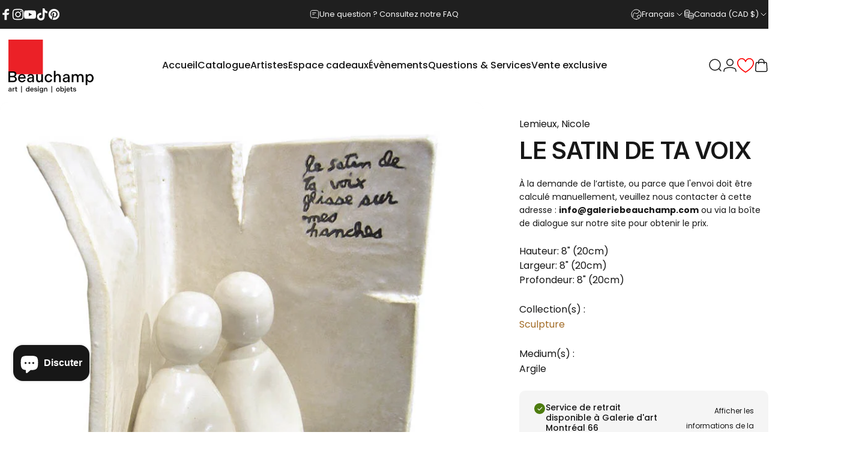

--- FILE ---
content_type: image/svg+xml
request_url: https://galeriebeauchamp.com/cdn/shop/files/Logo-2025-BlackMargin.svg?v=1743106271&width=170
body_size: 1557
content:
<svg viewBox="0 0 691.24 494.36" version="1.1" xmlns="http://www.w3.org/2000/svg" id="Layer_1">
  
  <defs>
    <style>
      .st0 {
        fill: #eb2127;
      }

      .st1 {
        fill: none;
      }

      .st2 {
        fill: #020202;
      }
    </style>
  </defs>
  <g>
    <g>
      <path d="M66.18,406.93l6.84-.47v-.9c0-3.06-1.65-4.95-4.95-4.95-3.02,0-4.86,1.7-5.23,3.91h-4.9c.75-4.62,4.53-7.78,10.09-7.78,6.55,0,10.04,3.58,10.04,9v15.89h-4.9v-3.63c-.94,2.31-3.68,4.2-7.54,4.2-5.23,0-8.58-3.07-8.58-7.64s3.21-7.21,9.15-7.64ZM66.75,418.62c3.68,0,6.27-2.45,6.27-6.7v-2.03l-5.52.38c-3.54.24-5.56,1.51-5.56,4.15,0,2.5,1.65,4.2,4.81,4.2Z" class="st2"></path>
      <path d="M84.9,397.31h4.81v5.66c.8-3.58,3.11-5.94,7.26-5.94.75,0,1.46.05,1.93.19v4.67c-.52-.09-.94-.09-1.56-.09-4.48,0-7.4,3.11-7.4,8.63v11.22h-5.04v-24.33Z" class="st2"></path>
      <path d="M105.18,413.86v-12.4h-4.29v-4.15h4.29v-6.46h5.04v6.46h6.51v4.15h-6.51v12.4c0,2.45,1.18,3.77,3.63,3.77,1.18,0,2.22-.24,2.92-.42v4.15c-.85.38-2.5.57-4.15.57-4.95,0-7.45-2.73-7.45-8.06Z" class="st2"></path>
      <path d="M143.51,385.33h4.38v43.85h-4.38v-43.85Z" class="st2"></path>
      <path d="M194.2,421.64v-4.29c-1.18,2.73-4.2,4.86-8.11,4.86-6.46,0-11.13-5.66-11.13-12.73s4.67-12.73,11.13-12.73c3.87,0,6.84,2.12,7.97,4.86v-14.38h5.04v34.42h-4.9ZM186.94,401.03c-4.2,0-6.88,3.96-6.88,8.44s2.69,8.44,6.88,8.44,7.12-3.82,7.12-8.44-2.92-8.44-7.12-8.44Z" class="st2"></path>
      <path d="M216.22,396.74c7.54,0,11.36,5.47,11.36,12.26v1.6h-18.2c.24,4.24,2.69,7.64,7.07,7.64,3.3,0,5.14-1.65,6.04-3.82h4.71c-1.23,4.62-5.33,7.78-10.75,7.78-7.59,0-11.98-5.66-11.98-12.73s4.9-12.73,11.74-12.73ZM222.82,406.88c-.42-3.72-2.78-6.41-6.65-6.41s-6.08,2.83-6.65,6.41h13.3Z" class="st2"></path>
      <path d="M231.31,413.86h4.71c.57,2.73,2.55,4.67,6.18,4.67,3.3,0,5.28-1.6,5.28-3.91,0-1.74-1.18-2.83-3.96-3.3l-5-.85c-4.43-.75-6.7-2.74-6.7-6.37,0-4.43,3.91-7.36,9.62-7.36s9.48,2.92,9.9,7.64h-4.71c-.38-2.22-1.98-3.96-5.19-3.96-3.02,0-5,1.18-5,3.25,0,1.6.94,2.22,3.44,2.64l5.09.85c4.76.8,7.17,2.97,7.17,7.03,0,4.9-4.38,8.02-9.95,8.02-6.04,0-10.04-3.16-10.89-8.35Z" class="st2"></path>
      <path d="M257.52,387.83h5.23v5.56h-5.23v-5.56ZM257.62,397.31h5.04v24.33h-5.04v-24.33Z" class="st2"></path>
      <path d="M279.16,396.74c3.82,0,6.7,2.03,7.73,4.62v-4.05h4.95v23.15c0,6.6-4.48,10.42-11.41,10.42-6.08,0-10.47-3.21-11.6-8.2h5.19c.8,2.55,3.06,4.29,6.36,4.29,4.62,0,6.41-2.59,6.41-7.36v-3.72c-.9,2.55-3.82,4.76-7.64,4.76-6.41,0-10.89-5.14-10.89-11.98s4.48-11.93,10.89-11.93ZM280.15,416.59c3.91,0,6.65-3.16,6.65-7.92s-2.88-7.92-6.65-7.92c-4.24,0-6.88,3.44-6.88,7.92s2.69,7.92,6.88,7.92Z" class="st2"></path>
      <path d="M298.92,397.31h4.86v3.91c1.08-2.73,3.58-4.48,7.31-4.48,5.75,0,8.82,4.01,8.82,10.04v14.85h-5.04v-14.19c0-3.73-1.6-6.27-5.09-6.27s-5.8,2.36-5.8,6.37v14.1h-5.04v-24.33Z" class="st2"></path>
      <path d="M348.43,385.33h4.39v43.85h-4.39v-43.85Z" class="st2"></path>
      <path d="M379.88,409.47c0-7.03,5.04-12.73,12.12-12.73s12.12,5.71,12.12,12.73-5.05,12.73-12.12,12.73-12.12-5.71-12.12-12.73ZM399.07,409.47c0-4.29-2.64-8.49-7.07-8.49s-7.07,4.2-7.07,8.49,2.64,8.44,7.07,8.44,7.07-4.15,7.07-8.44Z" class="st2"></path>
      <path d="M409.49,387.22h5.04v14.38c1.13-2.74,4.1-4.86,7.97-4.86,6.46,0,11.13,5.66,11.13,12.73s-4.67,12.73-11.13,12.73c-3.91,0-6.93-2.12-8.11-4.86v4.29h-4.9v-34.42ZM421.65,417.91c4.2,0,6.88-3.96,6.88-8.44s-2.69-8.44-6.88-8.44-7.12,3.82-7.12,8.44,2.92,8.44,7.12,8.44Z" class="st2"></path>
      <path d="M435.04,430.6v-4.2c.47.09.99.14,1.51.14,1.89,0,2.69-1.04,2.69-3.06v-26.17h5.04v26.92c0,4.38-2.08,6.65-6.7,6.65-.94,0-1.89-.09-2.55-.28ZM439.15,387.83h5.23v5.56h-5.23v-5.56Z" class="st2"></path>
      <path d="M461.64,396.74c7.54,0,11.36,5.47,11.36,12.26v1.6h-18.2c.24,4.24,2.69,7.64,7.07,7.64,3.3,0,5.14-1.65,6.04-3.82h4.72c-1.23,4.62-5.33,7.78-10.75,7.78-7.59,0-11.98-5.66-11.98-12.73s4.9-12.73,11.74-12.73ZM468.24,406.88c-.42-3.72-2.78-6.41-6.65-6.41s-6.08,2.83-6.65,6.41h13.3Z" class="st2"></path>
      <path d="M479.98,413.86v-12.4h-4.29v-4.15h4.29v-6.46h5.04v6.46h6.51v4.15h-6.51v12.4c0,2.45,1.18,3.77,3.63,3.77,1.18,0,2.22-.24,2.92-.42v4.15c-.85.38-2.5.57-4.15.57-4.95,0-7.45-2.73-7.45-8.06Z" class="st2"></path>
      <path d="M494.83,413.86h4.72c.57,2.73,2.55,4.67,6.18,4.67,3.3,0,5.28-1.6,5.28-3.91,0-1.74-1.18-2.83-3.96-3.3l-5-.85c-4.43-.75-6.69-2.74-6.69-6.37,0-4.43,3.91-7.36,9.62-7.36s9.48,2.92,9.9,7.64h-4.71c-.38-2.22-1.98-3.96-5.19-3.96-3.02,0-5,1.18-5,3.25,0,1.6.94,2.22,3.44,2.64l5.09.85c4.76.8,7.17,2.97,7.17,7.03,0,4.9-4.38,8.02-9.95,8.02-6.04,0-10.04-3.16-10.89-8.35Z" class="st2"></path>
    </g>
    <path d="M290.48,72.61H57v233.48h2.35c0-.12-.01-.25-.01-.37,0-9.17,10.13-16.6,22.63-16.6s22.63,7.43,22.63,16.6c0,.12,0,.25-.01.37h185.89V72.61Z" class="st0"></path>
    <g>
      <path d="M56.92,286.18h31.61c14.25,0,22.57,7.38,22.57,18.2,0,8.01-3.85,13.83-12.06,16.53,9.25,1.66,14.87,8.94,14.87,17.68,0,12.69-9.77,20.38-25.37,20.38h-31.61v-72.79ZM86.04,316.44c8.73,0,13.73-4.16,13.73-10.81,0-6.14-4.58-9.98-13.1-9.98h-18.61v20.8h17.99ZM87.49,349.51c9.15,0,15.18-3.95,15.18-11.65,0-7.28-5.51-11.85-15.29-11.85h-19.34v23.5h19.45Z" class="st2"></path>
      <path d="M148.43,304.06c16.64,0,25.06,12.06,25.06,27.04v3.54h-40.14c.52,9.36,5.93,16.85,15.6,16.85,7.28,0,11.33-3.64,13.31-8.42h10.4c-2.7,10.19-11.75,17.16-23.71,17.16-16.74,0-26.41-12.48-26.41-28.08s10.81-28.08,25.89-28.08ZM162.99,326.42c-.94-8.22-6.14-14.14-14.66-14.14s-13.41,6.24-14.66,14.14h29.33Z" class="st2"></path>
      <path d="M203.96,326.53l15.08-1.04v-1.98c0-6.76-3.64-10.92-10.92-10.92-6.66,0-10.71,3.74-11.54,8.63h-10.81c1.66-10.19,9.98-17.16,22.25-17.16,14.45,0,22.15,7.9,22.15,19.86v35.04h-10.81v-8.01c-2.08,5.1-8.11,9.25-16.64,9.25-11.54,0-18.93-6.76-18.93-16.85s7.07-15.91,20.17-16.85ZM205.2,352.32c8.11,0,13.83-5.41,13.83-14.77v-4.47l-12.17.83c-7.8.52-12.27,3.33-12.27,9.15,0,5.51,3.64,9.25,10.61,9.25Z" class="st2"></path>
      <path d="M244.72,305.31h11.13v31.51c0,8.21,3.43,13.83,11.13,13.83s12.48-5.3,12.48-14.04v-31.3h11.23v53.66h-10.71v-8.53c-2.29,5.72-7.69,9.77-16.01,9.77-12.58,0-19.24-8.84-19.24-22.15v-32.76Z" class="st2"></path>
      <path d="M329.06,304.06c13.73,0,22.46,8.42,24.44,19.65h-10.81c-1.87-5.82-6.24-10.19-13.62-10.19-9.67,0-15.39,8.94-15.39,18.61s5.72,18.51,15.39,18.51c7.38,0,11.75-4.26,13.62-10.09h10.81c-1.98,11.23-10.71,19.65-24.44,19.65-16.12,0-26.62-13.1-26.62-28.08s10.5-28.08,26.62-28.08Z" class="st2"></path>
      <path d="M365.35,283.06h11.13v30.78c2.29-6.14,8.01-9.78,15.7-9.78,12.58,0,19.45,8.74,19.45,21.94v32.96h-11.13v-31.51c0-8.11-3.64-13.62-11.23-13.62s-12.79,5.1-12.79,14.04v31.09h-11.13v-75.91Z" class="st2"></path>
      <path d="M445.11,326.53l15.08-1.04v-1.98c0-6.76-3.64-10.92-10.92-10.92-6.66,0-10.71,3.74-11.54,8.63h-10.81c1.66-10.19,9.98-17.16,22.25-17.16,14.46,0,22.15,7.9,22.15,19.86v35.04h-10.82v-8.01c-2.08,5.1-8.11,9.25-16.64,9.25-11.54,0-18.93-6.76-18.93-16.85s7.07-15.91,20.17-16.85ZM446.35,352.32c8.11,0,13.83-5.41,13.83-14.77v-4.47l-12.17.83c-7.8.52-12.27,3.33-12.27,9.15,0,5.51,3.64,9.25,10.61,9.25Z" class="st2"></path>
      <path d="M486.39,305.31h10.71v8.84c2.39-6.13,7.7-10.09,15.6-10.09,8.32,0,13.73,3.74,16.64,9.67,3.22-5.82,8.94-9.67,17.37-9.67,12.79,0,19.24,8.53,19.24,21.53v33.38h-11.13v-31.61c0-8.21-3.54-13.52-11.13-13.52s-11.96,4.99-11.96,13.93v31.2h-11.13v-31.61c0-8.21-3.54-13.52-11.02-13.52s-12.06,4.99-12.06,13.93v31.2h-11.13v-53.66Z" class="st2"></path>
      <path d="M591.83,305.31v9.46c2.6-6.03,9.25-10.71,17.89-10.71,14.25,0,24.54,12.48,24.54,28.08s-10.29,28.08-24.54,28.08c-8.53,0-15.08-4.68-17.57-10.71v28.6h-11.13v-72.79h10.82ZM607.85,350.76c9.25,0,15.18-8.74,15.18-18.61s-5.93-18.61-15.18-18.61-15.7,8.42-15.7,18.61,6.45,18.61,15.7,18.61Z" class="st2"></path>
    </g>
  </g>
  <rect height="494.36" width="691.24" class="st1"></rect>
</svg>